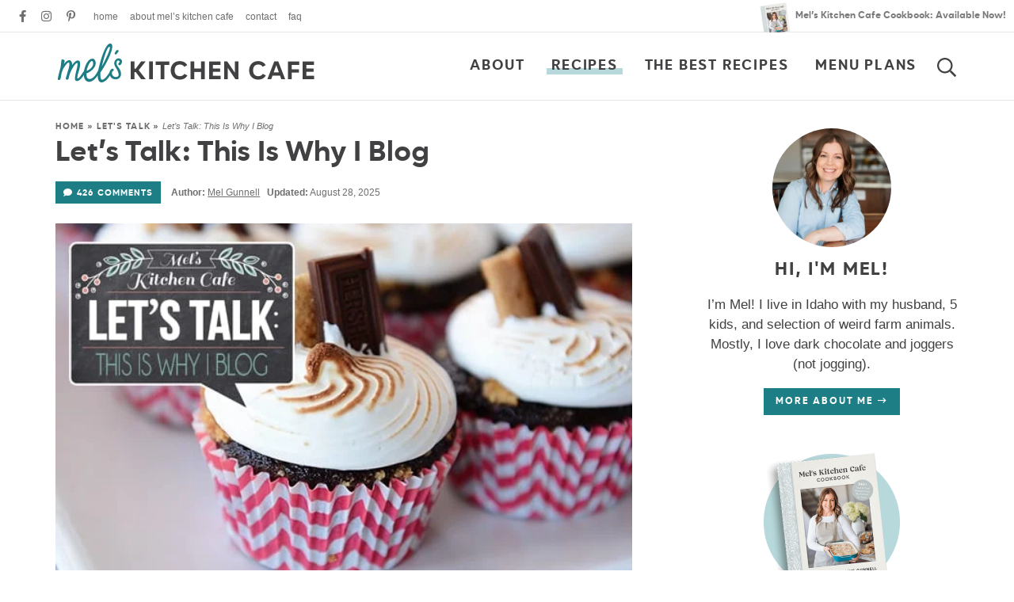

--- FILE ---
content_type: text/html
request_url: https://api.intentiq.com/profiles_engine/ProfilesEngineServlet?at=39&mi=10&dpi=936734067&pt=17&dpn=1&iiqidtype=2&iiqpcid=cc9fcf5a-3b96-4bbf-9c72-66c5d6567913&iiqpciddate=1768737740775&pcid=54b44452-ca97-48fe-a391-2e136b1c962a&idtype=3&gdpr=0&japs=false&jaesc=0&jafc=0&jaensc=0&jsver=0.33&testGroup=A&source=pbjs&ABTestingConfigurationSource=group&abtg=A&vrref=https%3A%2F%2Fwww.melskitchencafe.com
body_size: 53
content:
{"abPercentage":97,"adt":1,"ct":2,"isOptedOut":false,"data":{"eids":[]},"dbsaved":"false","ls":true,"cttl":86400000,"abTestUuid":"g_4279339f-891b-4243-8e40-ab551675debf","tc":9,"sid":-240820101}

--- FILE ---
content_type: text/plain; charset=UTF-8
request_url: https://at.teads.tv/fpc?analytics_tag_id=PUB_17002&tfpvi=&gdpr_consent=&gdpr_status=22&gdpr_reason=220&ccpa_consent=&sv=prebid-v1
body_size: 56
content:
OGVlMmNlZTEtNTMyZi00YTk5LWJkNTgtYmRkMmMyNmNiMThkIy01LTU=